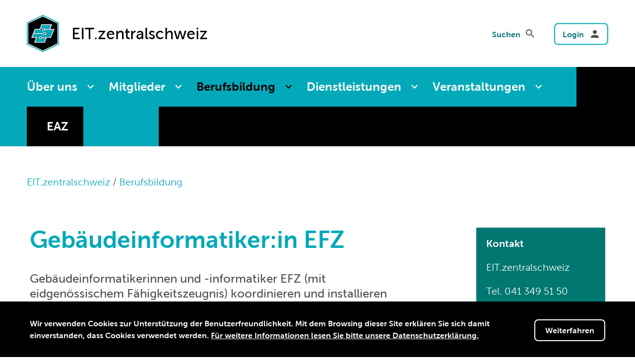

--- FILE ---
content_type: text/html; charset=utf-8
request_url: https://www.eitzentralschweiz.ch/de/berufsbildung/gebaeudeinformatikerin
body_size: 9932
content:
<!DOCTYPE html>
<html lang="de-CH">
<head><meta http-equiv="x-ua-compatible" content="ie=edge">
    <meta charset="utf-8">

<!-- 
	——————————————————————————————————————————————————
		RTP GmbH | https://www.rtp.ch/
		TYPO3 and Neos Application Development and Hosting
		——————————————————————————————————————————————————

	This website is powered by TYPO3 - inspiring people to share!
	TYPO3 is a free open source Content Management Framework initially created by Kasper Skaarhoj and licensed under GNU/GPL.
	TYPO3 is copyright 1998-2026 of Kasper Skaarhoj. Extensions are copyright of their respective owners.
	Information and contribution at https://typo3.org/
-->


<title>Gebäudeinformatiker/in</title>
<meta property="og:type" content="website">
<meta property="og:title" content="Gebäudeinformatiker/in">
<meta property="og:url" content="https://www.eitzentralschweiz.ch/de/berufsbildung/gebaeudeinformatikerin">
<meta name="twitter:title" content="Gebäudeinformatiker/in">
<meta name="generator" content="TYPO3 CMS">
<meta name="robots" content="index,follow">
<meta name="viewport" content="width=device-width, initial-scale=1, shrink-to-fit=no">
<meta name="addsearch-category" content="default">
<meta name="language" content="de-CH">
<meta name="format-detection" content="telephone=no">
<meta name="copyright" content="2026">

<link rel="stylesheet" href="/_assets/08638e3ec645cb59a14e4206f0d6f969/JavaScript/lib/select2/dist/css/select2.min.css?1769087067" media="all">
<link rel="stylesheet" href="/_assets/bfa2c2186fd7a266438b0b120d5580e7/StyleSheets/app.css?1745318537" media="all">
<link rel="stylesheet" href="/_assets/f18050fe0e50a58981a24fc7a5ed2796/Css/styles.min.css?1769087073" media="all">






<link rel="apple-touch-icon-precomposed" sizes="57x57" href="/_assets/f18050fe0e50a58981a24fc7a5ed2796/Images/favicons/apple-touch-icon-57x57.png" />
<link rel="apple-touch-icon-precomposed" sizes="114x114" href="/_assets/f18050fe0e50a58981a24fc7a5ed2796/Images/favicons/apple-touch-icon-114x114.png" />
<link rel="apple-touch-icon-precomposed" sizes="72x72" href="/_assets/f18050fe0e50a58981a24fc7a5ed2796/Images/favicons/apple-touch-icon-72x72.png" />
<link rel="apple-touch-icon-precomposed" sizes="144x144" href="/_assets/f18050fe0e50a58981a24fc7a5ed2796/Images/favicons/apple-touch-icon-144x144.png" />
<link rel="apple-touch-icon-precomposed" sizes="60x60" href="/_assets/f18050fe0e50a58981a24fc7a5ed2796/Images/favicons/apple-touch-icon-60x60.png" />
<link rel="apple-touch-icon-precomposed" sizes="120x120" href="/_assets/f18050fe0e50a58981a24fc7a5ed2796/Images/favicons/apple-touch-icon-120x120.png" />
<link rel="apple-touch-icon-precomposed" sizes="76x76" href="/_assets/f18050fe0e50a58981a24fc7a5ed2796/Images/favicons/apple-touch-icon-76x76.png" />
<link rel="apple-touch-icon-precomposed" sizes="152x152" href="/_assets/f18050fe0e50a58981a24fc7a5ed2796/Images/favicons/apple-touch-icon-152x152.png" />
<link rel="icon" type="image/png" href="/_assets/f18050fe0e50a58981a24fc7a5ed2796/Images/favicons/favicon-196x196.png" sizes="196x196" />
<link rel="icon" type="image/png" href="/_assets/f18050fe0e50a58981a24fc7a5ed2796/Images/favicons/favicon-96x96.png" sizes="96x96" />
<link rel="icon" type="image/png" href="/_assets/f18050fe0e50a58981a24fc7a5ed2796/Images/favicons/favicon-32x32.png" sizes="32x32" />
<link rel="icon" type="image/png" href="/_assets/f18050fe0e50a58981a24fc7a5ed2796/Images/favicons/favicon-16x16.png" sizes="16x16" />
<link rel="icon" type="image/png" href="/_assets/f18050fe0e50a58981a24fc7a5ed2796/Images/favicons/favicon-128.png" sizes="128x128" />
<meta name="application-name" content="vsei"/>
<meta name="msapplication-TileColor" content="#FFFFFF" />
<meta name="msapplication-TileImage" content="/_assets/f18050fe0e50a58981a24fc7a5ed2796/Images/favicons/mstile-144x144.png" />
<meta name="msapplication-square70x70logo" content="/_assets/f18050fe0e50a58981a24fc7a5ed2796/Images/favicons/mstile-70x70.png" />
<meta name="msapplication-square150x150logo" content="/_assets/f18050fe0e50a58981a24fc7a5ed2796/Images/favicons/mstile-150x150.png" />
<meta name="msapplication-wide310x150logo" content="/_assets/f18050fe0e50a58981a24fc7a5ed2796/Images/favicons/mstile-310x150.png" />
<meta name="msapplication-square310x310logo" content="/_assets/f18050fe0e50a58981a24fc7a5ed2796/Images/favicons/mstile-310x310.png" />
<!-- Google Tag Manager -->
<script>(function(w,d,s,l,i){w[l]=w[l]||[];w[l].push({'gtm.start':
new Date().getTime(),event:'gtm.js'});var f=d.getElementsByTagName(s)[0],
j=d.createElement(s),dl=l!='dataLayer'?'&l='+l:'';j.async=true;j.src=
'https://www.googletagmanager.com/gtm.js?id='+i+dl;f.parentNode.insertBefore(j,f);
})(window,document,'script','dataLayer','GTM-5WQKCN7');</script>
<!-- End Google Tag Manager -->
<link rel="canonical" href="https://www.eitzentralschweiz.ch/de/berufsbildung/gebaeudeinformatikerin">
</head>
<body class="sektionen"><!-- Google Tag Manager (noscript) -->
<noscript><iframe src="https://www.googletagmanager.com/ns.html?id=GTM-5WQKCN7"
height="0" width="0" style="display:none;visibility:hidden"></iframe></noscript>
<!-- End Google Tag Manager (noscript) --> 
<!--[if lte IE 9]>
    <p class="browserupgrade">You are using an <strong>outdated</strong> browser. Please <a href="https://browsehappy.com/">upgrade your browser</a> to improve your experience and security.</p>
<![endif]
-->


    
    <header>
        <!-- Header Top / Metanavigation -->
        <div class="header__top wrapper wrapper--large">

            
    <a href="/de/">
        
                <img class="header__logo v-sektionen" alt="EIT.zentralschweiz" src="/_assets/f18050fe0e50a58981a24fc7a5ed2796/Images/vsei_logo_sektionen.svg" width="64" height="64" />
            

        
        
            <div class="sektions_name">EIT.zentralschweiz</div>
        
    </a>


            <div class="header__metanav">
                <ul class="header__metanav__langnav navlist"></ul>

                <form action="/de/suchresultate" method="get" class="header__metanav__search">
                    <label for="search">
                        Suchen
                    </label>
                    <div class="search-wrap">
                        <input id="search" name="q" placeholder="" value="" type="text">
                        <button type="submit">
                            <svg width="17" height="18" viewbox="0 0 17 17" version="1.1">
                                <g stroke="none" stroke-width="1" fill="none" fill-rule="evenodd">
                                    <g transform="translate(-15.000000, -13.000000)" fill="#4F5455" fill-rule="nonzero">
                                        <g transform="translate(12.000000, 10.000000)">
                                            <path d="M15.1497999,13.6918239 L14.3819325,13.6918239 L14.109777,13.4293882 C15.0623213,12.3213265 15.6357919,10.8827902 15.6357919,9.31789594 C15.6357919,5.82847341 12.8073185,3 9.31789594,3 C5.82847341,3 3,5.82847341 3,9.31789594 C3,12.8073185 5.82847341,15.6357919 9.31789594,15.6357919 C10.8827902,15.6357919 12.3213265,15.0623213 13.4293882,14.109777 L13.6918239,14.3819325 L13.6918239,15.1497999 L18.5517439,20 L20,18.5517439 L15.1497999,13.6918239 Z M9.31789594,13.6918239 C6.8976558,13.6918239 4.94396798,11.7381361 4.94396798,9.31789594 C4.94396798,6.8976558 6.8976558,4.94396798 9.31789594,4.94396798 C11.7381361,4.94396798 13.6918239,6.8976558 13.6918239,9.31789594 C13.6918239,11.7381361 11.7381361,13.6918239 9.31789594,13.6918239 Z"></path>
                                        </g>
                                    </g>
                                </g>
                            </svg>
                        </button>
                    </div>
                </form>

                
                    <a href="/de/login" class="button button--login button--icon">Login</a>
                

                <a href="#" class="button button--menu button--icon">
                    Menü
                    <div class="hamburger hamburger--squeeze">
                        <div class="hamburger-box">
                            <div class="hamburger-inner"></div>
                        </div>
                    </div>
                </a>
            </div>
        </div>


        <!-- Header Desktop Navigation -->
        <div class="header__navigation--desktop">


            

    <nav class="navigation-main">
        <div class="wrapper wrapper--large">
            <ul class="nav-webcontent">
                
                    
                    
                        
        
    

        
    


        <li  class="has-subitems"
         data-rel="mm3179">
        
        <a href="/de/ueber-uns" title="Über uns" data-rel="mm3179">Über uns</a>
    


    
                    
                
                    
                    
                        
        
    

        
    


        <li  class="has-subitems"
         data-rel="mm3175">
        
        <a href="/de/mitglieder" title="Mitglieder" data-rel="mm3175">Mitglieder</a>
    


    
                    
                
                    
                    
                        
        
    

        
    


        <li  class="has-subitems current"
         data-rel="mm3170">
        
        <a href="/de/berufsbildung" title="Berufsbildung" data-rel="mm3170">Berufsbildung</a>
    


    
                    
                
                    
                    
                        
        
    

        
    


        <li  class="has-subitems"
         data-rel="mm8505">
        
        <a href="/de/dienstleistungen" title="Dienstleistungen" data-rel="mm8505">Dienstleistungen</a>
    


    
                    
                
                    
                    
                        
        
    

        
    


        <li  class="has-subitems"
         data-rel="mm6154">
        
        <a href="/de/anlaesse" title="Veranstaltungen" data-rel="mm6154">Veranstaltungen</a>
    


    
                    
                
                    
                    
                
            </ul>
            
                <ul class="nav-shop">
                    
                        
        
    

        
    


        <li  >
        
        <a href="https://eaz.ch/" target="_blank" title="EAZ">EAZ</a>
    


    
                    
                </ul>
            
        </div>
    </nav>
    
        
        <div class="megamenu megamenu__container ">
            
                
                <div class="megamenu__subnavigation" data-rel="mm3179">

                    <div class="wrapper wrapper--large">
                        
                        <div class="sub-level2">
                            
                                
    
        <a href="/de/ueber-uns" title="Über uns">Über uns</a>
    


    <ul>
        
            
        
    

        
    


        <li  data-rel="mm3179-3186">
        
        <a href="/de/ueber-uns/vorstand" title="Vorstand" data-rel="mm3179-3186">Vorstand</a>
    


    
        
            
        
    

        
    


        <li  data-rel="mm3179-8241">
        
        <a href="/de/ueber-uns/organigramm-personen" title="Organigramm &amp; Personen" data-rel="mm3179-8241">Organigramm &amp; Personen</a>
    


    
        
            
        
    

        
    


        <li  data-rel="mm3179-3291">
        
        <a href="/de/ueber-uns/geschaeftsstelle" title="Geschäftsstelle" data-rel="mm3179-3291">Geschäftsstelle</a>
    


    
        
            
        
    

        
    


        <li  data-rel="mm3179-5335">
        
        <a href="/de/ueber-uns/offene-stellen" title="Offene Stellen" data-rel="mm3179-5335">Offene Stellen</a>
    


    
        
            
        
    

        
    


        <li  data-rel="mm3179-3182">
        
        <a href="/de/ueber-uns/news-medien" title="News" data-rel="mm3179-3182">News</a>
    


    
        
            
        
    

        
    


        <li  data-rel="mm3179-3180">
        
        <a href="/de/ueber-uns/agenda" title="Agenda" data-rel="mm3179-3180">Agenda</a>
    


    
        
            
        
    

        
    


        <li  data-rel="mm3179-3546">
        
        <a href="/de/ueber-uns/leitbild" title="Leitbild" data-rel="mm3179-3546">Leitbild</a>
    


    
        
            
        
    

        
    


        <li  data-rel="mm3179-3184">
        
        <a href="https://www.pkzse.ch" target="_blank" title="Paritätische Kommission" data-rel="mm3179-3184">Paritätische Kommission</a>
    


    
        
            
        
    

        
    


        <li  data-rel="mm3179-3313">
        
        <a href="/de/partner" title="Partner" data-rel="mm3179-3313">Partner</a>
    


    
        
    </ul>

                            
                        </div>
                        
                        <div class="sub-level3">
                            <div class="sub-level3__teasers">
                                
                            </div>
                            
                                <div class="sub-level3__navigation" data-rel="mm3179-3186">
                                    
                                </div>
                            
                                <div class="sub-level3__navigation" data-rel="mm3179-8241">
                                    
                                </div>
                            
                                <div class="sub-level3__navigation" data-rel="mm3179-3291">
                                    
                                </div>
                            
                                <div class="sub-level3__navigation" data-rel="mm3179-5335">
                                    
                                </div>
                            
                                <div class="sub-level3__navigation" data-rel="mm3179-3182">
                                    
                                </div>
                            
                                <div class="sub-level3__navigation" data-rel="mm3179-3180">
                                    
                                </div>
                            
                                <div class="sub-level3__navigation" data-rel="mm3179-3546">
                                    
                                </div>
                            
                                <div class="sub-level3__navigation" data-rel="mm3179-3184">
                                    
                                </div>
                            
                                <div class="sub-level3__navigation" data-rel="mm3179-3313">
                                    
                                </div>
                            
                        </div>
                    </div>
                </div>
            
                
                <div class="megamenu__subnavigation" data-rel="mm3175">

                    <div class="wrapper wrapper--large">
                        
                        <div class="sub-level2">
                            
                                
    
        <a href="/de/mitglieder" title="Mitglieder">Mitglieder</a>
    


    <ul>
        
            
        
    

        
    


        <li  data-rel="mm3175-3185">
        
        <a href="/de/mitgliedschaft/rechte-und-pflichten" title="Rechte und Pflichten" data-rel="mm3175-3185">Rechte und Pflichten</a>
    


    
        
            
        
    

        
    


        <li  data-rel="mm3175-3177">
        
        <a href="/de/mitgliedschaft/aktiv-mitglieder" title="Aktivmitglieder" data-rel="mm3175-3177">Aktivmitglieder</a>
    


    
        
            
        
    

        
    


        <li  data-rel="mm3175-3178">
        
        <a href="/de/mitgliedschaft/ehren-mitglieder" title="Ehrenmitglieder" data-rel="mm3175-3178">Ehrenmitglieder</a>
    


    
        
            
        
    

        
    


        <li  data-rel="mm3175-3308">
        
        <a href="/de/mitgliedschaft/frei-mitglieder" title="Freimitglieder" data-rel="mm3175-3308">Freimitglieder</a>
    


    
        
            
        
    

        
    


        <li  data-rel="mm3175-3309">
        
        <a href="/de/mitgliedschaft/sympathie-mitglieder" title="Partnermitglieder" data-rel="mm3175-3309">Partnermitglieder</a>
    


    
        
            
        
    

        
    


        <li  data-rel="mm3175-8507">
        
        <a href="/de/mitglieder/senioren-abteilung" title="Seniorenabteilung" data-rel="mm3175-8507">Seniorenabteilung</a>
    


    
        
    </ul>

                            
                        </div>
                        
                        <div class="sub-level3">
                            <div class="sub-level3__teasers">
                                
                            </div>
                            
                                <div class="sub-level3__navigation" data-rel="mm3175-3185">
                                    
                                </div>
                            
                                <div class="sub-level3__navigation" data-rel="mm3175-3177">
                                    
                                </div>
                            
                                <div class="sub-level3__navigation" data-rel="mm3175-3178">
                                    
                                </div>
                            
                                <div class="sub-level3__navigation" data-rel="mm3175-3308">
                                    
                                </div>
                            
                                <div class="sub-level3__navigation" data-rel="mm3175-3309">
                                    
                                </div>
                            
                                <div class="sub-level3__navigation" data-rel="mm3175-8507">
                                    
                                </div>
                            
                        </div>
                    </div>
                </div>
            
                
                <div class="megamenu__subnavigation" data-rel="mm3170">

                    <div class="wrapper wrapper--large">
                        
                        <div class="sub-level2">
                            
                                
    
        <a href="/de/berufsbildung" title="Berufsbildung">Berufsbildung</a>
    


    <ul>
        
            
        
    

        
    


        <li  data-rel="mm3170-3174">
        
        <a href="/de/grundbildung/montage-elektrikerin" title="Montage-Elektriker/in" data-rel="mm3170-3174">Montage-Elektriker/in</a>
    


    
        
            
        
    

        
    


        <li  data-rel="mm3170-3173">
        
        <a href="/de/grundbildung/elektroinstallateurin" title="Elektroinstallateur/in" data-rel="mm3170-3173">Elektroinstallateur/in</a>
    


    
        
            
        
    

        
    


        <li  data-rel="mm3170-3171">
        
        <a href="/de/grundbildung/elektroplanerin" title="Elektroplaner/in" data-rel="mm3170-3171">Elektroplaner/in</a>
    


    
        
            
        
    

        
    


        <li  class=" current"
         data-rel="mm3170-3307">
        
        <a href="/de/berufsbildung/gebaeudeinformatikerin" title="Gebäudeinformatiker/in" data-rel="mm3170-3307">Gebäudeinformatiker/in</a>
    


    
        
            
        
    

        
    


        <li  class="has-subitems"
         data-rel="mm3170-3167">
        
        <a href="/de/weiterbildung" title="Weiterbildung" data-rel="mm3170-3167">Weiterbildung</a>
    


    
        
    </ul>

                            
                        </div>
                        
                        <div class="sub-level3">
                            <div class="sub-level3__teasers">
                                
                            </div>
                            
                                <div class="sub-level3__navigation" data-rel="mm3170-3174">
                                    
                                </div>
                            
                                <div class="sub-level3__navigation" data-rel="mm3170-3173">
                                    
                                </div>
                            
                                <div class="sub-level3__navigation" data-rel="mm3170-3171">
                                    
                                </div>
                            
                                <div class="sub-level3__navigation" data-rel="mm3170-3307">
                                    
                                </div>
                            
                                <div class="sub-level3__navigation" data-rel="mm3170-3167">
                                    
                                        
    
        <a href="/de/weiterbildung" title="Weiterbildung">Weiterbildung</a>
    


    <ul>
        
            
        
    

        
    


        <li  data-rel="mm3167-3169">
        
        <a href="https://www.eit.swiss/de/seminare" target="_blank" title="Seminare auf eitswiss.ch" data-rel="mm3167-3169">Seminare auf eitswiss.ch</a>
    


    
        
            
        
    

        
    


        <li  data-rel="mm3167-3168">
        
        <a href="https://eaz.ch/kategorie/alle/" target="_blank" title="Kurse EAZ" data-rel="mm3167-3168">Kurse EAZ</a>
    


    
        
    </ul>

                                    
                                </div>
                            
                        </div>
                    </div>
                </div>
            
                
                <div class="megamenu__subnavigation" data-rel="mm8505">

                    <div class="wrapper wrapper--large">
                        
                        <div class="sub-level2">
                            
                                
    
        <a href="/de/dienstleistungen" title="Dienstleistungen">Dienstleistungen</a>
    


    <ul>
        
            
        
    

        
    


        <li  data-rel="mm8505-3550">
        
        <a href="/de/mitgliedschaft/gesamtarbeitsvertrag" title="Gesamtarbeitsvertrag" data-rel="mm8505-3550">Gesamtarbeitsvertrag</a>
    


    
        
            
        
    

        
    


        <li  data-rel="mm8505-4683">
        
        <a href="/de/mitglieder/bauarbeitenverordnung" title="Bauarbeitenverordnung (BauAV) 2022" data-rel="mm8505-4683">Bauarbeitenverordnung (BauAV) 2022</a>
    


    
        
            
        
    

        
    


        <li  data-rel="mm8505-8515">
        
        <a href="/de/dienstleistungen/selektion-und-rekrutierung" title="Selektion und Rekrutierung" data-rel="mm8505-8515">Selektion und Rekrutierung</a>
    


    
        
            
        
    

        
    


        <li  data-rel="mm8505-8517">
        
        <a href="/de/dienstleistungen/baugarantien-eitswiss" title="Baugarantien EIT.swiss" data-rel="mm8505-8517">Baugarantien EIT.swiss</a>
    


    
        
            
        
    

        
    


        <li  data-rel="mm8505-8506">
        
        <a href="/de/dienstleistungen/ausleihmaterial" title="Ausleihmaterial" data-rel="mm8505-8506">Ausleihmaterial</a>
    


    
        
            
        
    

        
    


        <li  data-rel="mm8505-3696">
        
        <a href="https://mailchi.mp/eitzentralschweiz.ch/newsletter" target="_blank" title="Newsletter" data-rel="mm8505-3696">Newsletter</a>
    


    
        
    </ul>

                            
                        </div>
                        
                        <div class="sub-level3">
                            <div class="sub-level3__teasers">
                                
                            </div>
                            
                                <div class="sub-level3__navigation" data-rel="mm8505-3550">
                                    
                                </div>
                            
                                <div class="sub-level3__navigation" data-rel="mm8505-4683">
                                    
                                </div>
                            
                                <div class="sub-level3__navigation" data-rel="mm8505-8515">
                                    
                                </div>
                            
                                <div class="sub-level3__navigation" data-rel="mm8505-8517">
                                    
                                </div>
                            
                                <div class="sub-level3__navigation" data-rel="mm8505-8506">
                                    
                                </div>
                            
                                <div class="sub-level3__navigation" data-rel="mm8505-3696">
                                    
                                </div>
                            
                        </div>
                    </div>
                </div>
            
                
                <div class="megamenu__subnavigation" data-rel="mm6154">

                    <div class="wrapper wrapper--large">
                        
                        <div class="sub-level2">
                            
                                
    
        <a href="/de/anlaesse" title="Veranstaltungen">Veranstaltungen</a>
    


    <ul>
        
            
        
    

        
    


        <li  class="has-subitems"
         data-rel="mm6154-6063">
        
        <a href="/de/regionalmeisterschaften-1" title="Berufsmeisterschaften" data-rel="mm6154-6063">Berufsmeisterschaften</a>
    


    
        
            
        
    

        
    


        <li  class="has-subitems"
         data-rel="mm6154-4755">
        
        <a href="/de/electroparty" title="Electroparty" data-rel="mm6154-4755">Electroparty</a>
    


    
        
            
        
    

        
    


        <li  data-rel="mm6154-3720">
        
        <a href="/de/elektrikertreffen" title="Elektrikertreffen Frühling" data-rel="mm6154-3720">Elektrikertreffen Frühling</a>
    


    
        
            
        
    

        
    


        <li  class="has-subitems"
         data-rel="mm6154-6490">
        
        <a href="/de/anlaesse/generalversammlung" title="Generalversammlung" data-rel="mm6154-6490">Generalversammlung</a>
    


    
        
            
        
    

        
    


        <li  class="has-subitems"
         data-rel="mm6154-4756">
        
        <a href="/de/berufsbildung/qv-feier" title="QV-Feier" data-rel="mm6154-4756">QV-Feier</a>
    


    
        
            
        
    

        
    


        <li  data-rel="mm6154-6871">
        
        <a href="/de/anlaesse/schnuppernachmittage" title="Schnuppernachmittag" data-rel="mm6154-6871">Schnuppernachmittag</a>
    


    
        
            
        
    

        
    


        <li  class="has-subitems"
         data-rel="mm6154-8594">
        
        <a href="/de/anlaesse/tunzentralschweiz" title="tunZentralschweiz" data-rel="mm6154-8594">tunZentralschweiz</a>
    


    
        
            
        
    

        
    


        <li  class="has-subitems"
         data-rel="mm6154-6867">
        
        <a href="/de/anlaesse/zebi" title="ZEBI" data-rel="mm6154-6867">ZEBI</a>
    


    
        
    </ul>

                            
                        </div>
                        
                        <div class="sub-level3">
                            <div class="sub-level3__teasers">
                                
                            </div>
                            
                                <div class="sub-level3__navigation" data-rel="mm6154-6063">
                                    
                                        
    
        <a href="/de/regionalmeisterschaften-1" title="Berufsmeisterschaften">Berufsmeisterschaften</a>
    


    <ul>
        
            
        
    

        
    


        <li  data-rel="mm6063-8784">
        
        <a href="/de/regionalmeisterschaften-1/teilnehmende-rms" title="Teilnehmende RMS" data-rel="mm6063-8784">Teilnehmende RMS</a>
    


    
        
            
        
    

        
    


        <li  data-rel="mm6063-6066">
        
        <a href="/de/regionalmeisterschaften-1/regionalmeisterschaften" title="Regionalmeisterschaften" data-rel="mm6063-6066">Regionalmeisterschaften</a>
    


    
        
            
        
    

        
    


        <li  data-rel="mm6063-6067">
        
        <a href="/de/regionalmeisterschaften-1/regionalmeisterschaften-2023/programm" title="Infos RMS 2025" data-rel="mm6063-6067">Infos RMS 2025</a>
    


    
        
            
        
    

        
    


        <li  data-rel="mm6063-6069">
        
        <a href="/de/regionalmeisterschaften-1/schweizermeisterschaften" title="Schweizermeisterschaften" data-rel="mm6063-6069">Schweizermeisterschaften</a>
    


    
        
            
        
    

        
    


        <li  data-rel="mm6063-8381">
        
        <a href="/de/regionalmeisterschaften-1/europameisterschaften" title="Europameisterschaften" data-rel="mm6063-8381">Europameisterschaften</a>
    


    
        
            
        
    

        
    


        <li  data-rel="mm6063-6070">
        
        <a href="/de/regionalmeisterschaften-1/weltmeisterschaften" title="Weltmeisterschaften" data-rel="mm6063-6070">Weltmeisterschaften</a>
    


    
        
            
        
    

        
    


        <li  data-rel="mm6063-8908">
        
        <a href="/de/regionalmeisterschaften-1/eindruecke-rms-2025" title="Eindrücke RMS 2025" data-rel="mm6063-8908">Eindrücke RMS 2025</a>
    


    
        
    </ul>

                                    
                                </div>
                            
                                <div class="sub-level3__navigation" data-rel="mm6154-4755">
                                    
                                        
    
        <a href="/de/electroparty" title="Electroparty">Electroparty</a>
    


    <ul>
        
            
        
    

        
    


        <li  data-rel="mm4755-6158">
        
        <a href="/de/electroparty/anmelden" title="Anmeldung" data-rel="mm4755-6158">Anmeldung</a>
    


    
        
            
        
    

        
    


        <li  data-rel="mm4755-6157">
        
        <a href="/de/electroparty/programm" title="Programm &amp; Info" data-rel="mm4755-6157">Programm &amp; Info</a>
    


    
        
            
        
    

        
    


        <li  data-rel="mm4755-6471">
        
        <a href="/de/electroparty/bilder" title="Bilder" data-rel="mm4755-6471">Bilder</a>
    


    
        
    </ul>

                                    
                                </div>
                            
                                <div class="sub-level3__navigation" data-rel="mm6154-3720">
                                    
                                </div>
                            
                                <div class="sub-level3__navigation" data-rel="mm6154-6490">
                                    
                                        
    
        <a href="/de/anlaesse/generalversammlung" title="Generalversammlung">Generalversammlung</a>
    


    <ul>
        
            
        
    

        
    


        <li  data-rel="mm6490-6492">
        
        <a href="/de/anlaesse/generalversammlung/programm" title="Programm" data-rel="mm6490-6492">Programm</a>
    


    
        
            
        
    

        
    


        <li  data-rel="mm6490-6491">
        
        <a href="/de/anlaesse/generalversammlung/infos-gv-2023" title="Hinweise" data-rel="mm6490-6491">Hinweise</a>
    


    
        
    </ul>

                                    
                                </div>
                            
                                <div class="sub-level3__navigation" data-rel="mm6154-4756">
                                    
                                        
    
        <a href="/de/berufsbildung/qv-feier" title="QV-Feier">QV-Feier</a>
    


    <ul>
        
            
        
    

        
    


        <li  data-rel="mm4756-8839">
        
        <a href="/de/berufsbildung/qv-feier/saalplan" title="Saalplan" data-rel="mm4756-8839">Saalplan</a>
    


    
        
            
        
    

        
    


        <li  data-rel="mm4756-4936">
        
        <a href="/de/berufsbildung/qv-feier/eindruecke" title="Eindrücke" data-rel="mm4756-4936">Eindrücke</a>
    


    
        
            
        
    

        
    


        <li  data-rel="mm4756-6203">
        
        <a href="/de/berufsbildung/qv-feier/anmeldung-1" title="Anmeldung" data-rel="mm4756-6203">Anmeldung</a>
    


    
        
            
        
    

        
    


        <li  data-rel="mm4756-4757">
        
        <a href="/de/berufsbildung/qv-feier/programm" title="Programm" data-rel="mm4756-4757">Programm</a>
    


    
        
            
        
    

        
    


        <li  data-rel="mm4756-4759">
        
        <a href="/de/berufsbildung/qv-feier/anreise" title="Anreise" data-rel="mm4756-4759">Anreise</a>
    


    
        
            
        
    

        
    


        <li  data-rel="mm4756-4760">
        
        <a href="/de/berufsbildung/qv-feier/sponsoren" title="Sponsoren" data-rel="mm4756-4760">Sponsoren</a>
    


    
        
    </ul>

                                    
                                </div>
                            
                                <div class="sub-level3__navigation" data-rel="mm6154-6871">
                                    
                                </div>
                            
                                <div class="sub-level3__navigation" data-rel="mm6154-8594">
                                    
                                        
    
        <a href="/de/anlaesse/tunzentralschweiz" title="tunZentralschweiz">tunZentralschweiz</a>
    


    <ul>
        
            
        
    

        
    


        <li  data-rel="mm8594-8597">
        
        <a href="/de/anlaesse/tunzentralschweiz/informationen" title="Informationen" data-rel="mm8594-8597">Informationen</a>
    


    
        
            
        
    

        
    


        <li  data-rel="mm8594-8595">
        
        <a href="/de/anlaesse/tunzentralschweiz/luga" title="LUGA" data-rel="mm8594-8595">LUGA</a>
    


    
        
            
        
    

        
    


        <li  data-rel="mm8594-8596">
        
        <a href="/de/anlaesse/tunzentralschweiz/standbetreuung" title="Standbetreuung" data-rel="mm8594-8596">Standbetreuung</a>
    


    
        
    </ul>

                                    
                                </div>
                            
                                <div class="sub-level3__navigation" data-rel="mm6154-6867">
                                    
                                        
    
        <a href="/de/anlaesse/zebi" title="ZEBI">ZEBI</a>
    


    <ul>
        
            
        
    

        
    


        <li  data-rel="mm6867-6868">
        
        <a href="/de/anlaesse/zebi/eindruecke-zebi-2023" title="Eindrücke ZEBI" data-rel="mm6867-6868">Eindrücke ZEBI</a>
    


    
        
            
        
    

        
    


        <li  data-rel="mm6867-6870">
        
        <a href="/de/anlaesse/zebi/sponsoren" title="Sponsoren" data-rel="mm6867-6870">Sponsoren</a>
    


    
        
    </ul>

                                    
                                </div>
                            
                        </div>
                    </div>
                </div>
            
                
                <div class="megamenu__subnavigation" data-rel="mm3161">

                    <div class="wrapper wrapper--large">
                        
                        <div class="sub-level2">
                            
                        </div>
                        
                        <div class="sub-level3">
                            <div class="sub-level3__teasers">
                                
                            </div>
                            
                        </div>
                    </div>
                </div>
            
        </div>
    




        </div>

        <!-- Header Desktop Navigation -->
        <div class="header__navigation--mobile">

            <nav>
                

<ul class="nav-webcontent">
    
    
        
        
            
        
    

        
    


        <li  class="has-subitems"
         >
        
        <a href="/de/ueber-uns" title="Über uns">Über uns</a>
    


    
            
    <ul>
        
            
        
    

        
    


        <li  >
        
        <a href="/de/ueber-uns/vorstand" title="Vorstand">Vorstand</a>
    


    
            
        
            
        
    

        
    


        <li  >
        
        <a href="/de/ueber-uns/organigramm-personen" title="Organigramm &amp; Personen">Organigramm &amp; Personen</a>
    


    
            
        
            
        
    

        
    


        <li  >
        
        <a href="/de/ueber-uns/geschaeftsstelle" title="Geschäftsstelle">Geschäftsstelle</a>
    


    
            
        
            
        
    

        
    


        <li  >
        
        <a href="/de/ueber-uns/offene-stellen" title="Offene Stellen">Offene Stellen</a>
    


    
            
        
            
        
    

        
    


        <li  >
        
        <a href="/de/ueber-uns/news-medien" title="News">News</a>
    


    
            
        
            
        
    

        
    


        <li  >
        
        <a href="/de/ueber-uns/agenda" title="Agenda">Agenda</a>
    


    
            
        
            
        
    

        
    


        <li  >
        
        <a href="/de/ueber-uns/leitbild" title="Leitbild">Leitbild</a>
    


    
            
        
            
        
    

        
    


        <li  >
        
        <a href="https://www.pkzse.ch" target="_blank" title="Paritätische Kommission">Paritätische Kommission</a>
    


    
            
        
            
        
    

        
    


        <li  >
        
        <a href="/de/partner" title="Partner">Partner</a>
    


    
            
        
    </ul>

        
    
        
        
            
        
    

        
    


        <li  class="has-subitems"
         >
        
        <a href="/de/mitglieder" title="Mitglieder">Mitglieder</a>
    


    
            
    <ul>
        
            
        
    

        
    


        <li  >
        
        <a href="/de/mitgliedschaft/rechte-und-pflichten" title="Rechte und Pflichten">Rechte und Pflichten</a>
    


    
            
        
            
        
    

        
    


        <li  >
        
        <a href="/de/mitgliedschaft/aktiv-mitglieder" title="Aktivmitglieder">Aktivmitglieder</a>
    


    
            
        
            
        
    

        
    


        <li  >
        
        <a href="/de/mitgliedschaft/ehren-mitglieder" title="Ehrenmitglieder">Ehrenmitglieder</a>
    


    
            
        
            
        
    

        
    


        <li  >
        
        <a href="/de/mitgliedschaft/frei-mitglieder" title="Freimitglieder">Freimitglieder</a>
    


    
            
        
            
        
    

        
    


        <li  >
        
        <a href="/de/mitgliedschaft/sympathie-mitglieder" title="Partnermitglieder">Partnermitglieder</a>
    


    
            
        
            
        
    

        
    


        <li  >
        
        <a href="/de/mitglieder/senioren-abteilung" title="Seniorenabteilung">Seniorenabteilung</a>
    


    
            
        
    </ul>

        
    
        
        
            
        
    

        
    


        <li  class="has-subitems current"
         >
        
        <a href="/de/berufsbildung" title="Berufsbildung">Berufsbildung</a>
    


    
            
    <ul>
        
            
        
    

        
    


        <li  >
        
        <a href="/de/grundbildung/montage-elektrikerin" title="Montage-Elektriker/in">Montage-Elektriker/in</a>
    


    
            
        
            
        
    

        
    


        <li  >
        
        <a href="/de/grundbildung/elektroinstallateurin" title="Elektroinstallateur/in">Elektroinstallateur/in</a>
    


    
            
        
            
        
    

        
    


        <li  >
        
        <a href="/de/grundbildung/elektroplanerin" title="Elektroplaner/in">Elektroplaner/in</a>
    


    
            
        
            
        
    

        
    


        <li  class=" current"
         >
        
        <a href="/de/berufsbildung/gebaeudeinformatikerin" title="Gebäudeinformatiker/in">Gebäudeinformatiker/in</a>
    


    
            
        
            
        
    

        
    


        <li  class="has-subitems"
         >
        
        <a href="/de/weiterbildung" title="Weiterbildung">Weiterbildung</a>
    


    
            
                <ul>
                    
                        
        
    

        
    


        <li  >
        
        <a href="https://www.eit.swiss/de/seminare" target="_blank" title="Seminare auf eitswiss.ch">Seminare auf eitswiss.ch</a>
    


    
                    
                        
        
    

        
    


        <li  >
        
        <a href="https://eaz.ch/kategorie/alle/" target="_blank" title="Kurse EAZ">Kurse EAZ</a>
    


    
                    
                </ul>
            
        
    </ul>

        
    
        
        
            
        
    

        
    


        <li  class="has-subitems"
         >
        
        <a href="/de/dienstleistungen" title="Dienstleistungen">Dienstleistungen</a>
    


    
            
    <ul>
        
            
        
    

        
    


        <li  >
        
        <a href="/de/mitgliedschaft/gesamtarbeitsvertrag" title="Gesamtarbeitsvertrag">Gesamtarbeitsvertrag</a>
    


    
            
        
            
        
    

        
    


        <li  >
        
        <a href="/de/mitglieder/bauarbeitenverordnung" title="Bauarbeitenverordnung (BauAV) 2022">Bauarbeitenverordnung (BauAV) 2022</a>
    


    
            
        
            
        
    

        
    


        <li  >
        
        <a href="/de/dienstleistungen/selektion-und-rekrutierung" title="Selektion und Rekrutierung">Selektion und Rekrutierung</a>
    


    
            
        
            
        
    

        
    


        <li  >
        
        <a href="/de/dienstleistungen/baugarantien-eitswiss" title="Baugarantien EIT.swiss">Baugarantien EIT.swiss</a>
    


    
            
        
            
        
    

        
    


        <li  >
        
        <a href="/de/dienstleistungen/ausleihmaterial" title="Ausleihmaterial">Ausleihmaterial</a>
    


    
            
        
            
        
    

        
    


        <li  >
        
        <a href="https://mailchi.mp/eitzentralschweiz.ch/newsletter" target="_blank" title="Newsletter">Newsletter</a>
    


    
            
        
    </ul>

        
    
        
        
            
        
    

        
    


        <li  class="has-subitems"
         >
        
        <a href="/de/anlaesse" title="Veranstaltungen">Veranstaltungen</a>
    


    
            
    <ul>
        
            
        
    

        
    


        <li  class="has-subitems"
         >
        
        <a href="/de/regionalmeisterschaften-1" title="Berufsmeisterschaften">Berufsmeisterschaften</a>
    


    
            
                <ul>
                    
                        
        
    

        
    


        <li  >
        
        <a href="/de/regionalmeisterschaften-1/teilnehmende-rms" title="Teilnehmende RMS">Teilnehmende RMS</a>
    


    
                    
                        
        
    

        
    


        <li  >
        
        <a href="/de/regionalmeisterschaften-1/regionalmeisterschaften" title="Regionalmeisterschaften">Regionalmeisterschaften</a>
    


    
                    
                        
        
    

        
    


        <li  >
        
        <a href="/de/regionalmeisterschaften-1/regionalmeisterschaften-2023/programm" title="Infos RMS 2025">Infos RMS 2025</a>
    


    
                    
                        
        
    

        
    


        <li  >
        
        <a href="/de/regionalmeisterschaften-1/schweizermeisterschaften" title="Schweizermeisterschaften">Schweizermeisterschaften</a>
    


    
                    
                        
        
    

        
    


        <li  >
        
        <a href="/de/regionalmeisterschaften-1/europameisterschaften" title="Europameisterschaften">Europameisterschaften</a>
    


    
                    
                        
        
    

        
    


        <li  >
        
        <a href="/de/regionalmeisterschaften-1/weltmeisterschaften" title="Weltmeisterschaften">Weltmeisterschaften</a>
    


    
                    
                        
        
    

        
    


        <li  >
        
        <a href="/de/regionalmeisterschaften-1/eindruecke-rms-2025" title="Eindrücke RMS 2025">Eindrücke RMS 2025</a>
    


    
                    
                </ul>
            
        
            
        
    

        
    


        <li  class="has-subitems"
         >
        
        <a href="/de/electroparty" title="Electroparty">Electroparty</a>
    


    
            
                <ul>
                    
                        
        
    

        
    


        <li  >
        
        <a href="/de/electroparty/anmelden" title="Anmeldung">Anmeldung</a>
    


    
                    
                        
        
    

        
    


        <li  >
        
        <a href="/de/electroparty/programm" title="Programm &amp; Info">Programm &amp; Info</a>
    


    
                    
                        
        
    

        
    


        <li  >
        
        <a href="/de/electroparty/bilder" title="Bilder">Bilder</a>
    


    
                    
                </ul>
            
        
            
        
    

        
    


        <li  >
        
        <a href="/de/elektrikertreffen" title="Elektrikertreffen Frühling">Elektrikertreffen Frühling</a>
    


    
            
        
            
        
    

        
    


        <li  class="has-subitems"
         >
        
        <a href="/de/anlaesse/generalversammlung" title="Generalversammlung">Generalversammlung</a>
    


    
            
                <ul>
                    
                        
        
    

        
    


        <li  >
        
        <a href="/de/anlaesse/generalversammlung/programm" title="Programm">Programm</a>
    


    
                    
                        
        
    

        
    


        <li  >
        
        <a href="/de/anlaesse/generalversammlung/infos-gv-2023" title="Hinweise">Hinweise</a>
    


    
                    
                </ul>
            
        
            
        
    

        
    


        <li  class="has-subitems"
         >
        
        <a href="/de/berufsbildung/qv-feier" title="QV-Feier">QV-Feier</a>
    


    
            
                <ul>
                    
                        
        
    

        
    


        <li  >
        
        <a href="/de/berufsbildung/qv-feier/saalplan" title="Saalplan">Saalplan</a>
    


    
                    
                        
        
    

        
    


        <li  >
        
        <a href="/de/berufsbildung/qv-feier/eindruecke" title="Eindrücke">Eindrücke</a>
    


    
                    
                        
        
    

        
    


        <li  >
        
        <a href="/de/berufsbildung/qv-feier/anmeldung-1" title="Anmeldung">Anmeldung</a>
    


    
                    
                        
        
    

        
    


        <li  >
        
        <a href="/de/berufsbildung/qv-feier/programm" title="Programm">Programm</a>
    


    
                    
                        
        
    

        
    


        <li  >
        
        <a href="/de/berufsbildung/qv-feier/anreise" title="Anreise">Anreise</a>
    


    
                    
                        
        
    

        
    


        <li  >
        
        <a href="/de/berufsbildung/qv-feier/sponsoren" title="Sponsoren">Sponsoren</a>
    


    
                    
                </ul>
            
        
            
        
    

        
    


        <li  >
        
        <a href="/de/anlaesse/schnuppernachmittage" title="Schnuppernachmittag">Schnuppernachmittag</a>
    


    
            
        
            
        
    

        
    


        <li  class="has-subitems"
         >
        
        <a href="/de/anlaesse/tunzentralschweiz" title="tunZentralschweiz">tunZentralschweiz</a>
    


    
            
                <ul>
                    
                        
        
    

        
    


        <li  >
        
        <a href="/de/anlaesse/tunzentralschweiz/informationen" title="Informationen">Informationen</a>
    


    
                    
                        
        
    

        
    


        <li  >
        
        <a href="/de/anlaesse/tunzentralschweiz/luga" title="LUGA">LUGA</a>
    


    
                    
                        
        
    

        
    


        <li  >
        
        <a href="/de/anlaesse/tunzentralschweiz/standbetreuung" title="Standbetreuung">Standbetreuung</a>
    


    
                    
                </ul>
            
        
            
        
    

        
    


        <li  class="has-subitems"
         >
        
        <a href="/de/anlaesse/zebi" title="ZEBI">ZEBI</a>
    


    
            
                <ul>
                    
                        
        
    

        
    


        <li  >
        
        <a href="/de/anlaesse/zebi/eindruecke-zebi-2023" title="Eindrücke ZEBI">Eindrücke ZEBI</a>
    


    
                    
                        
        
    

        
    


        <li  >
        
        <a href="/de/anlaesse/zebi/sponsoren" title="Sponsoren">Sponsoren</a>
    


    
                    
                </ul>
            
        
    </ul>

        
    
        
        
    
</ul>

    <ul class="nav-shop">
        
            
        
    

        
    


        <li  >
        
        <a href="https://eaz.ch/" target="_blank" title="EAZ">EAZ</a>
    


    
        
    </ul>




                <div class="contact">
                    <div class="flex-wrap">
                        <a class="button button--white" href="/de/kontakt-1">
                            Kontakt
                        </a>
                        
                            <a href="tel:041 349 51 50" class="button button--white">
                                041 349 51 50
                            </a>
                        
                    </div>

                    <form action="/de/suchresultate" method="get">
                        <div class="search-wrap">
                            <input name="q" placeholder="" value="" type="text">
                            <button type="submit">
                                <svg width="17" height="17" viewbox="0 0 17 17" version="1.1">
                                    <g stroke="none" stroke-width="1" fill="none" fill-rule="evenodd">
                                        <g transform="translate(-15.000000, -13.000000)" fill="#4F5455"
                                           fill-rule="nonzero">
                                            <g transform="translate(12.000000, 10.000000)">
                                                <path d="M15.1497999,13.6918239 L14.3819325,13.6918239 L14.109777,13.4293882 C15.0623213,12.3213265 15.6357919,10.8827902 15.6357919,9.31789594 C15.6357919,5.82847341 12.8073185,3 9.31789594,3 C5.82847341,3 3,5.82847341 3,9.31789594 C3,12.8073185 5.82847341,15.6357919 9.31789594,15.6357919 C10.8827902,15.6357919 12.3213265,15.0623213 13.4293882,14.109777 L13.6918239,14.3819325 L13.6918239,15.1497999 L18.5517439,20 L20,18.5517439 L15.1497999,13.6918239 Z M9.31789594,13.6918239 C6.8976558,13.6918239 4.94396798,11.7381361 4.94396798,9.31789594 C4.94396798,6.8976558 6.8976558,4.94396798 9.31789594,4.94396798 C11.7381361,4.94396798 13.6918239,6.8976558 13.6918239,9.31789594 C13.6918239,11.7381361 11.7381361,13.6918239 9.31789594,13.6918239 Z"></path>
                                            </g>
                                        </g>
                                    </g>
                                </svg>
                            </button>
                        </div>
                    </form>
                </div>

                

            </nav>

            <div class="bgoverlay"></div>
        </div>


    </header>




    

    <main>

        

    
            
        


        
    


        <div class="breadcrumb wrapper wrapper--large"><a href="/de/">EIT.zentralschweiz</a><a href="/de/berufsbildung">Berufsbildung</a></div>

        <div class="content__wrapper wrapper">
            <section>
                
<div id="c10559">
    
    
        
<div id="c9487">
    
            

    
        
        
                <h1>Gebäudeinformatiker:in EFZ</h1>
            
    
    
        <p class="lead">Gebäudeinformatikerinnen und -informatiker EFZ (mit eidgenössischem Fähigkeitszeugnis) koordinieren und installieren Systeme der Gebäudeautomation, Kommunikation und Multimedia (GKM) mitsamt den entsprechenden Geräten, Komponenten und Netzwerken.&nbsp;</p>
<p>Gebäudeinformatikerinnen und -informatiker EFZ verfügen über umfassende Kenntnisse in der Netzwerktechnik und im Bereich der IT-Sicherheit. Auf diesem Know-how bauen die drei Fachrichtungen auf. So können sich Gebäudeinformatikerinnen und -informatiker EFZ in der Fachrichtung Planung, Gebäudeautomation oder Kommunikation und Multimedia spezialisieren.&nbsp;</p>
    

        

</div>


<div id="c25609">
    
        
        
        <div class="accordeon">
            
                <div class="accordeon__item">
                    
                        <h2>Aktuelles</h2>
                    
                    <div class="accordeon__item__container">
                        
                            
<div id="c25619">
    
            

    
        
        
                <h2>Gebäudeinformatikerinnen und Gebäudeinformatiker EFZ ausbilden</h2>
            
    
    
        <p>Was braucht es, um ein Lehrbetrieb zu werden? In den Flyern steht alles wichtige zu den einzelnen Fachrichtungen.</p>
    

        

</div>


                        
                            
<div id="c25620">

    <div class="link__group">
        
        
        <ul class="linklist">
            
                
                    <li>
                        
    
        
            
                
                        
                            
                                    
    
            <a href="/fileadmin/user_upload/documents/Berufsbildung/Grundbildung/Gebaeudeinformatiker_in_EFZ/_de/Flyer_Gebaeudeinformatik_Automation_DE.pdf" target="_blank" class="download">Flyer Fachrichtung Gebäudeautomation</a>
        

                                
                        
                    
            
        
    

                    </li>
                
            
                
                    <li>
                        
    
        
            
                
                        
                            
                                    
    
            <a href="/fileadmin/user_upload/documents/Berufsbildung/Grundbildung/Gebaeudeinformatiker_in_EFZ/_de/Flyer_Gebaeudeinformatik_Multimedia_DE.pdf" target="_blank" class="download">Flyer Fachrichtung Kommunikation und Multimedia</a>
        

                                
                        
                    
            
        
    

                    </li>
                
            
                
                    <li>
                        
    
        
            
                
                        
                            
                                    
    
            <a href="/fileadmin/user_upload/documents/Berufsbildung/Grundbildung/Gebaeudeinformatiker_in_EFZ/_de/Flyer_Gebaeudeinformatik_Planung_DE.pdf" target="_blank" class="download">Flyer Fachrichtung Planung</a>
        

                                
                        
                    
            
        
    

                    </li>
                
            
        </ul>
    </div>

</div>


                        
                    </div>
                </div>
            
                <div class="accordeon__item">
                    
                        <h2>Lernende</h2>
                    
                    <div class="accordeon__item__container">
                        
                            
<div id="c25613">

    <div class="link__group">
        
        
        <ul class="linklist">
            
                
                    <li>
                        
    
        
            
                
                        
                            
                                    
    
            <a href="/fileadmin/user_upload/documents/Berufsbildung/Grundbildung/Gebaeudeinformatiker_in_EFZ/Verwandte_Berufe_GI.pdf" target="_blank" class="download">Verwandte Berufe</a>
        

                                
                        
                    
            
        
    

                    </li>
                
            
                
                    <li>
                        
    
        
            
                
                        
    
            <a href="https://www.modulbaukasten.ch/?d=a17098f7-6f82-eb11-a812-0022486f6f83" target="_blank" rel="noreferrer" class="extern">Modulidentifikation Fachrichtung Planung</a>
        

                    
            
        
    

                    </li>
                
            
                
                    <li>
                        
    
        
            
                
                        
    
            <a href="https://www.modulbaukasten.ch/?d=d1aa2e12-e592-eb11-b1ac-000d3a831ef4" target="_blank" rel="noreferrer" class="extern">Modulidentifikation Fachrichtung Gebäudeautomation</a>
        

                    
            
        
    

                    </li>
                
            
                
                    <li>
                        
    
        
            
                
                        
    
            <a href="https://www.modulbaukasten.ch/?d=2459e01c-e592-eb11-b1ac-000d3a831ef4" target="_blank" rel="noreferrer" class="extern">Modulidentifikation Fachrichtung Kommunikation und Multimedia</a>
        

                    
            
        
    

                    </li>
                
            
                
                    <li>
                        
    
        
            
                
                        
    
            <a href="https://www.suva.ch/de-ch/praevention/beratung-kurse-und-angebote/sichere-lehrzeit/lehrbeginn-lehrmittel?sc_lang=de-ch" target="_blank" rel="noreferrer" class="extern">SUVA Sichere Lehrzeit</a>
        

                    
            
        
    

                    </li>
                
            
        </ul>
    </div>

</div>


                        
                    </div>
                </div>
            
                <div class="accordeon__item">
                    
                        <h2>Lehrbetriebe</h2>
                    
                    <div class="accordeon__item__container">
                        
                            
<div id="c25614">
    
            

    
        
        
                <h2>Berufscockpit</h2>
            
    
    
        <p>Das <a href="https://berufscockpit.ch/" target="_blank" rel="noreferrer">Berufscockpit</a> ist ein digitales Tool, das Lernende während ihrer gesamten Berufsausbildung begleitet. Es ist der zentrale Ort für Berufsbildende und Lernende, an dem alle den Überblick über die Ausbildungsaktivitäten behalten.&nbsp;</p>
    

        

</div>


                        
                            
<div id="c25615">
    
            

    
        
        
                <h2>Lehrmittel</h2>
            
    
    
        <p>Die Lernenden arbeiten in der Berufsfachschule und im ÜK mit einem digitalen Lehrmittel. Der Einstieg erfolgt mit der Lizenz für das&nbsp;<a href="https://berufscockpit.ch/" target="_blank" rel="noreferrer">Berufscockpit</a>.&nbsp;</p>
<p>Den Lernenden im ersten Lehrjahr werden die Lizenzen vor Schulbeginn direkt zugestellt und sind für alle Lehrjahre gültig. Das Lehrmittel wird mit CHF 350.-pro Lehrjahr verrechnet.</p>
<p>Berufsbildner können eine Lizenz über&nbsp;<a href="#" data-mailto-token="ocknvq,ikBgkvuykuu0ej" data-mailto-vector="2">gi@eitswiss<span>.</span>ch</a> kostenlos beziehen.&nbsp;<br>&nbsp;&nbsp;<br><br>&nbsp;</p>
    

        

</div>


                        
                            
<div id="c25616">

    <div class="link__group">
        
        
        <ul class="linklist">
            
                
                    <li>
                        
    
        
            
                
                        
                            
                                    
    
            <a href="/fileadmin/user_upload/documents/Berufsbildung/Grundbildung/Gebaeudeinformatiker_in_EFZ/_de/GI_BiVO_5913_D.pdf" target="_blank" class="download">Bildungsverordnung</a>
        

                                
                        
                    
            
        
    

                    </li>
                
            
                
                    <li>
                        
    
        
            
                
                        
                            
                                    
    
            <a href="/fileadmin/user_upload/documents/_Landingpages/BeGIN/_de/Bildungsplan_GI.pdf" target="_blank" title="fileadmin/ (auto-created): /user_upload/documents/_Landingpages/BeGIN/_de/" class="download">Bildungsplan</a>
        

                                
                        
                    
            
        
    

                    </li>
                
            
                
                    <li>
                        
    
        
            
                
                        
                            
                                    
    
            <a href="/fileadmin/user_upload/documents/Berufsbildung/Grundbildung/Gebaeudeinformatiker_in_EFZ/_de/20250722_Bildungsberichte.zip" target="_blank" class="download">Bildungsberichte</a>
        

                                
                        
                    
            
        
    

                    </li>
                
            
                
                    <li>
                        
    
        
            
                
                        
                            
                                    
    
            <a href="/fileadmin/user_upload/documents/Berufsbildung/Grundbildung/Gebaeudeinformatiker_in_EFZ/_de/Lehrplan.zip" target="_blank" class="download">Lehrpläne</a>
        

                                
                        
                    
            
        
    

                    </li>
                
            
                
                    <li>
                        
    
        
            
                
                        
                            
                                    
    
            <a href="/fileadmin/user_upload/documents/Berufsbildung/Grundbildung/Gebaeudeinformatiker_in_EFZ/_de/20250722_Mindestlohn_GI_DE.pdf" target="_blank" class="download">Information zum Mindestlohn und zu den Anstellungsbedingungen </a>
        

                                
                        
                    
            
        
    

                    </li>
                
            
                
                    <li>
                        
    
        
            
                
                        
                            
                                    
    
            <a href="/fileadmin/user_upload/documents/Berufsbildung/Grundbildung/Gebaeudeinformatiker_in_EFZ/_de/Flyer_Gebaeudeinformatik_Automation_DE.pdf" target="_blank" class="download">Flyer Fachrichtung Gebäudeautomation</a>
        

                                
                        
                    
            
        
    

                    </li>
                
            
                
                    <li>
                        
    
        
            
                
                        
                            
                                    
    
            <a href="/fileadmin/user_upload/documents/Berufsbildung/Grundbildung/Gebaeudeinformatiker_in_EFZ/_de/Flyer_Gebaeudeinformatik_Multimedia_DE.pdf" target="_blank" class="download">Flyer Fachrichtung Kommunikation und Multimedia</a>
        

                                
                        
                    
            
        
    

                    </li>
                
            
                
                    <li>
                        
    
        
            
                
                        
                            
                                    
    
            <a href="/fileadmin/user_upload/documents/Berufsbildung/Grundbildung/Gebaeudeinformatiker_in_EFZ/_de/Flyer_Gebaeudeinformatik_Planung_DE.pdf" target="_blank" class="download">Flyer Fachrichtung Planung</a>
        

                                
                        
                    
            
        
    

                    </li>
                
            
                
                    <li>
                        
    
        
            
                
                        
    
            <a href="https://www.eit.swiss/de/verband/stories/der-lehrbetriebsverbund-eine-loesung-fuer-spezialisierte-ausbildungen" target="_blank" class="extern">Der Lehrbetriebsverbund</a>
        

                    
            
        
    

                    </li>
                
            
        </ul>
    </div>

</div>


                        
                    </div>
                </div>
            
                <div class="accordeon__item">
                    
                        <h2>Qualifikationsverfahren</h2>
                    
                    <div class="accordeon__item__container">
                        
                            
<div id="c25617">

    <div class="link__group">
        
        
        <ul class="linklist">
            
                
                    <li>
                        
    
        
            
                
                        
                            
                                    
    
            <a href="/fileadmin/user_upload/documents/Berufsbildung/Grundbildung/Gebaeudeinformatiker_in_EFZ/_de/QV_Ausfuehrungsbestimmungen_GI_DE.pdf" target="_blank" class="download">Ausführungsbestimmungen</a>
        

                                
                        
                    
            
        
    

                    </li>
                
            
                
                    <li>
                        
    
        
            
                
                        
                            
                                    
    
            <a href="/fileadmin/user_upload/documents/Berufsbildung/Grundbildung/Gebaeudeinformatiker_in_EFZ/_de/QV_Nationaler_Kriterienkatalog_GI_DE.pdf" target="_blank" class="download">Nationaler Kriterienkatalog</a>
        

                                
                        
                    
            
        
    

                    </li>
                
            
        </ul>
    </div>

</div>


                        
                            
<div id="c25618">
    
            

    
    

        

</div>


                        
                    </div>
                </div>
            
        </div>
    

</div>


<div id="c24302">
    
            

    
        
        
                <h3>Trägerschaft</h3>
            
    
    

        

</div>


<div id="c24301">

    <div class="tableview image--txt">
        <div class="container">
            
                <div class="tableview__item">
                    <div class="image">
                        
                            <img data-src="https://img.eit.swiss/WCcU4mqaxQ0A348ao8FntLEN5NM9jtrOLBHsXGY7ca8/rt:fit/w:260/cb:104d7a9eba9b950604b84f22770168aacff023e0/plain/https://www.eit.swiss/fileadmin/user_upload/documents/Berufsbildung/Grundbildung/Gebaeudeinformatiker_in_EFZ/_de/EITswiss_Logo_Digital.png" alt="" />
                        
                    </div>
                    <div class="txt">
                        
                        
                            <ul class="linklist">
                                
                                    
                                        <li>
    
        
            
                
                        
    
            <a href="https://www.eit.swiss/de/" target="_blank" class="extern">EIT.swiss</a>
        

                    
            
        
    
</li>
                                    
                                
                            </ul>
                        
                    </div>
                </div>
            
                <div class="tableview__item">
                    <div class="image">
                        
                            <img data-src="https://img.eit.swiss/55nm5XAG0uCrUC9-WFhrMmZuyQqZ9Z_LjqMagkf13Tc/rt:fit/w:260/cb:ce267bb9137d0c304051e273cc2ba277607a4620/plain/https://www.eit.swiss/fileadmin/user_upload/documents/Berufsbildung/Grundbildung/Gebaeudeinformatiker_in_EFZ/_de/Logo_ICT_BBCH_CMYK_new.jpg" alt="" />
                        
                    </div>
                    <div class="txt">
                        
                        
                            <ul class="linklist">
                                
                                    
                                        <li>
    
        
            
                
                        
    
            <a href="https://www.ict-berufsbildung.ch/" target="_blank" rel="noreferrer" class="extern">ICT-Berufsbildung Schweiz</a>
        

                    
            
        
    
</li>
                                    
                                
                            </ul>
                        
                    </div>
                </div>
            
                <div class="tableview__item">
                    <div class="image">
                        
                            <img data-src="https://img.eit.swiss/l8Whr58-smcUMQhb6n_Fzw4OE4qrsX5WQgL-GQGwmOc/rt:fit/w:260/cb:3ce28869c3aa21d7eee76de3a64db94b3cd1390f/plain/https://www.eit.swiss/fileadmin/user_upload/documents/Berufsbildung/Grundbildung/Gebaeudeinformatiker_in_EFZ/_de/suissetec_Kombi_DE_H27mm_rgb.png" alt="" />
                        
                    </div>
                    <div class="txt">
                        
                        
                            <ul class="linklist">
                                
                                    
                                        <li>
    
        
            
                
                        
    
            <a href="https://suissetec.ch/de/home.html" target="_blank" rel="noreferrer" class="extern">suissetec</a>
        

                    
            
        
    
</li>
                                    
                                
                            </ul>
                        
                    </div>
                </div>
            
        </div>
    </div>

</div>


    
</div>


<div id="c18481">
    

</div>


<div id="c18486">

    <div class="link__group">
        
            <h3>Veranstaltungen</h3>
        
        
        <ul class="linklist">
            
                
                    <li>
                        
    
        
            
                
                        
    
            <a href="https://www.eit.swiss/fileadmin/sections/eitzentralschweiz/documents/Berufsbildung/Flyer_GIN_Fruehstueck_v2_4.pdf" target="_blank" class="extern">Informationen zum Ginfo-Frühstück vom 01.09.2023</a>
        

                    
            
        
    

                    </li>
                
            
                
                    <li>
                        
    
        
            
                
                        
    
            <a href="https://www.eitzentralschweiz.ch/de/ueber-uns/agenda" target="_blank" class="extern">ERFA-GIN-Betriebe</a>
        

                    
            
        
    

                    </li>
                
            
        </ul>
    </div>

</div>


<div id="c18484">
    

</div>



                
            </section>

            <aside>
                
        
<div id="c10205">

    

        <div class="p1">
            <div class="box green">
                <p><strong>Kontakt</strong></p>
<p>EIT.zentralschweiz</p>
<p>Tel. 041 349 51 50</p>
<p><a href="#" data-mailto-token="ocknvq,kphqBgkvbgpvtcnuejygkb0ej" data-mailto-vector="2">E-Mail</a></p>
            </div>

            
        </div>

        <div class="p2">
            
                <ul class="linklist linklist--intern">
                    
                        
                            <li>
                                
    
        
            
                
                        
    
            <a href="/de/ueber-uns" class="intern">Über die Sektion</a>
        

                    
            
        
    

                            </li>
                        
                    
                        
                            <li>
                                
    
        
            
                
                        
    
            <a href="https://eaz.ch/" target="_blank" rel="noreferrer" class="intern">Ausbildungszentrum</a>
        

                    
            
        
    

                            </li>
                        
                    
                        
                            <li>
                                
    
        
            
                
                        
    
            <a href="http://eitswiss.ch" target="_blank" rel="noreferrer" class="extern">EIT.swiss</a>
        

                    
            
        
    

                            </li>
                        
                    
                </ul>
            

            
        </div>

    

</div>


    
            </aside>
        </div>

    </main>



    

    <footer>

        

        

        <div class="container wrapper">

            <div class="cols-3">
                <div class="col-1-3">
                    <p>EIT.zentralschweiz<br>Technikumstrasse 1<br>6048 Horw</p>
<p>
</p>
                </div>
                <div class="col-1-3">
                    <p>Tel. 041 349 51 50<br><a href="#" data-mailto-token="ocknvq,kphqBgkvbgpvtcnuejygkb0ej" data-mailto-vector="2">E-Mail</a></p>
                </div>
                <div class="col-1-3">
                    <div class="cols-2">
                        <div class="col-1-2">
                            
                        </div>
                        <div class="col-1-2">
                            
                        </div>
                    </div>
                </div>
            </div>

            <div class="clearfix">
                <div class="footer__links">
                    
                        
                            <a href="/de/kontakt-1">
                                Kontakt
                            </a>
                        
                            <a href="/de/datenschutz">
                                Datenschutz
                            </a>
                        
                            <a href="/de/impressum">
                                Impressum
                            </a>
                        
                            <a href="/de/berufsbildung/gebaeudeinformatikerin">
                                
                            </a>
                        
                        
                        
                    
                </div>

                <div class="footer__copyright">
                    © 1906-2026 EIT.zentralschweiz
                </div>
            </div>

        </div>

    </footer>

    

    
    
        
        <div class="cookie_banner">
            <div class="wrapper">
                <div class="grid">
                    <div>
                        <p>
                            Wir verwenden Cookies zur Unterstützung der Benutzerfreundlichkeit. Mit dem Browsing dieser Site erklären Sie sich damit einverstanden, dass Cookies verwendet werden. <a
                href="/de/privacy-statement">Für weitere Informationen lesen Sie bitte unsere Datenschutzerklärung.</a>
                        </p>
                    </div>
                    <div>
                        <a href="#" class="button">Weiterfahren</a>
                    </div>
                </div>
            </div>
        </div>

<script src="/_assets/f18050fe0e50a58981a24fc7a5ed2796/JavaScript/footer.js?1769087073" defer="defer"></script>
<script src="/_assets/08638e3ec645cb59a14e4206f0d6f969/JavaScript/lib/select2/dist/js/select2.full.js?1769087067" defer="defer"></script>
<script src="/_assets/08638e3ec645cb59a14e4206f0d6f969/JavaScript/form.js?1769087067" defer="defer"></script>
<script src="/_assets/08638e3ec645cb59a14e4206f0d6f969/JavaScript/Form/Frontend/RepeatableContainer.js?1769087067" defer="defer"></script>
<script src="/_assets/08638e3ec645cb59a14e4206f0d6f969/JavaScript/search.js?1769087067" defer="defer"></script>
<script async="async" src="/_assets/2a58d7833cb34b2a67d37f5b750aa297/JavaScript/default_frontend.js?1768893420"></script>


</body>
</html>

--- FILE ---
content_type: text/plain
request_url: https://www.google-analytics.com/j/collect?v=1&_v=j102&a=870735296&t=pageview&_s=1&dl=https%3A%2F%2Fwww.eitzentralschweiz.ch%2Fde%2Fberufsbildung%2Fgebaeudeinformatikerin&ul=en-us%40posix&dt=Geb%C3%A4udeinformatiker%2Fin&sr=1280x720&vp=1280x720&_u=YEBAAEABAAAAACAAI~&jid=493263744&gjid=1065494818&cid=179291391.1770143988&tid=UA-154338549-9&_gid=1723070371.1770143988&_r=1&_slc=1&gtm=45He6221h2n815WQKCN7v832716133za200zd832716133&gcd=13l3l3l3l1l1&dma=0&tag_exp=103116026~103200004~104527906~104528501~104684208~104684211~115938466~115938468~116185181~116185182~116988316~117041588&z=1814734555
body_size: -452
content:
2,cG-Y34MYLR43Y

--- FILE ---
content_type: image/svg+xml
request_url: https://www.eitzentralschweiz.ch/_assets/f18050fe0e50a58981a24fc7a5ed2796/Images/arrow_down_green-dark.svg
body_size: -49
content:
<?xml version="1.0" encoding="UTF-8"?>
<svg width="13px" height="8px" viewBox="0 0 13 8" version="1.1" xmlns="http://www.w3.org/2000/svg" xmlns:xlink="http://www.w3.org/1999/xlink">
    <defs></defs>
    <g id="Symbols" stroke="none" stroke-width="1" fill="none" fill-rule="evenodd">
        <g id="menu_collapse-blk" fill="#007771">
            <polygon id="Disclosure-Indicator-Copy-12" transform="translate(6.500000, 4.000000) rotate(90.000000) translate(-6.500000, -4.000000) " points="2.5 -1 4 -2.5 10.5 4 4 10.5 2.5 9 7.5 4"></polygon>
        </g>
    </g>
</svg>
